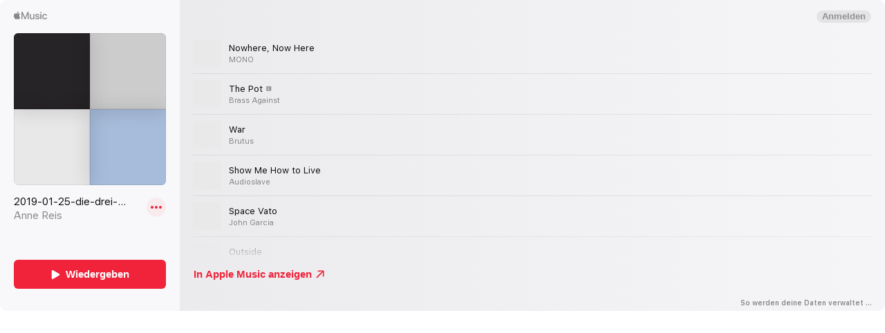

--- FILE ---
content_type: application/javascript
request_url: https://js-cdn.music.apple.com/musickit/v3/components/musickit-components/p-2649b6ee.js
body_size: 203
content:
/*!
 * IMPORTANT NOTE:
 * 
 *   This file is licensed only for the use of Apple developers in providing MusicKit Web Services,
 *   and is subject to the Apple Media Services Terms and Conditions and the Apple Developer Program
 *   License Agreement. You may not copy, modify, re-host, or create derivative works of this file or the
 *   accompanying Documentation, or any part thereof, including any updates, without Apple's written consent.
 * 
 *   ACKNOWLEDGEMENTS:
 *   https://js-cdn.music.apple.com/musickit/v1/acknowledgements.txt
 */
var e="undefined"!=typeof globalThis?globalThis:"undefined"!=typeof window?window:"undefined"!=typeof global?global:"undefined"!=typeof self?self:{};function n(e,n,o){return e(o={path:n,exports:{},require:function(){return function(){throw new Error("Dynamic requires are not currently supported by @rollup/plugin-commonjs")}()}},o.exports),o.exports}export{e as a,n as c}